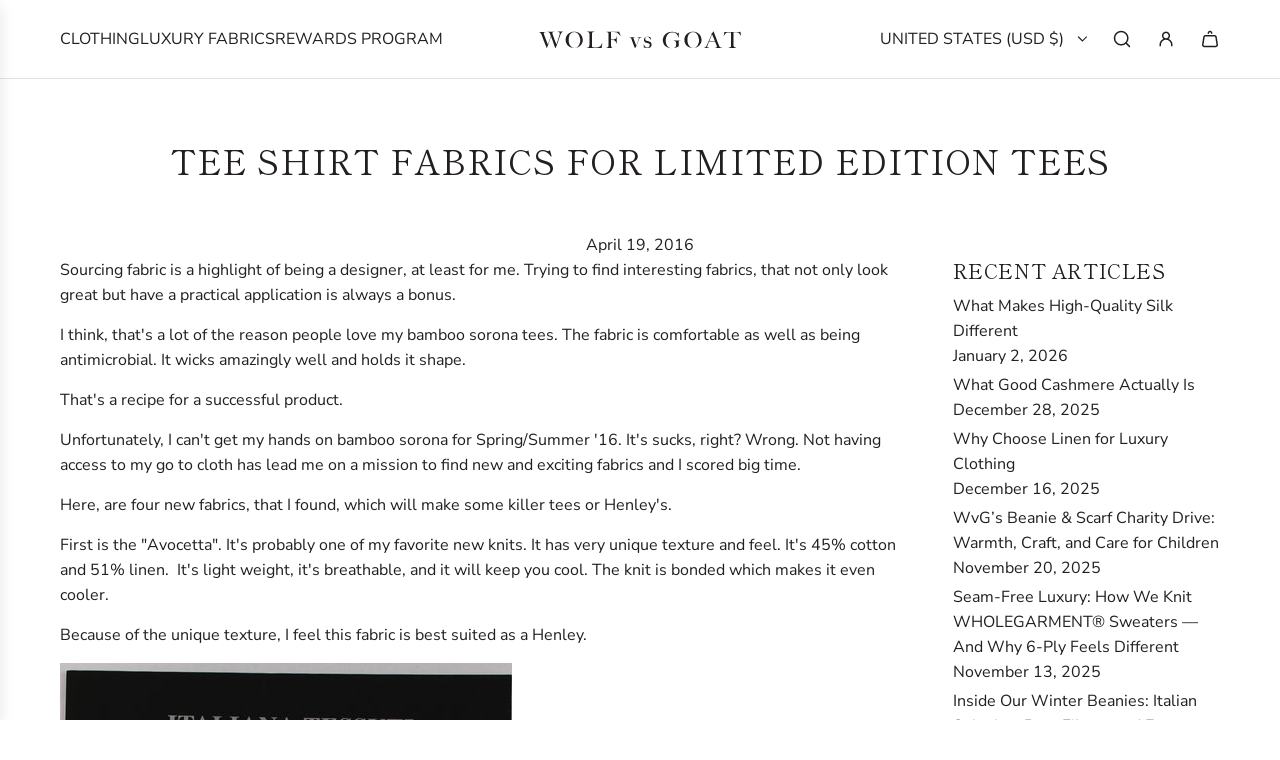

--- FILE ---
content_type: image/svg+xml
request_url: https://www.wolfvsgoat.com/cdn/shop/files/WVG-Cut_Off-Black_aa760e0b-3f0c-4a80-9d3d-8b150811c189.svg?v=1729030821&width=750
body_size: 7908
content:
<svg xmlns="http://www.w3.org/2000/svg" xmlns:xlink="http://www.w3.org/1999/xlink" width="1920" zoomAndPan="magnify" viewBox="0 0 1440 262.499992" height="350" preserveAspectRatio="xMidYMid meet" version="1.0"><path fill="#231f20" d="M 1081.449219 -204.832031 C 1075.726562 -186.714844 1060.464844 -172.410156 1047.113281 -158.101562 C 1029.949219 -139.027344 1011.828125 -121.863281 993.707031 -103.742188 C 940.300781 -53.199219 934.578125 1.164062 934.578125 1.164062 C 934.578125 -1.699219 932.671875 -5.511719 932.671875 -7.421875 C 930.765625 -15.050781 929.8125 -23.632812 929.8125 -31.261719 C 929.8125 -54.152344 938.394531 -73.226562 953.652344 -90.390625 C 970.820312 -110.417969 987.984375 -130.445312 1005.152344 -150.472656 C 1015.644531 -162.871094 1026.132812 -174.316406 1035.671875 -186.714844 C 1040.4375 -192.4375 1045.207031 -198.15625 1049.976562 -203.878906 C 1053.789062 -208.648438 1056.652344 -215.324219 1050.929688 -221.046875 C 1050.929688 -221.046875 1031.855469 -194.34375 1010.875 -175.269531 C 989.894531 -156.195312 944.117188 -120.910156 928.859375 -78.945312 C 913.597656 -36.984375 916.460938 -17.910156 916.460938 -17.910156 C 916.460938 -17.910156 892.617188 -49.382812 892.617188 -87.53125 C 891.664062 -125.675781 892.617188 -153.335938 892.617188 -153.335938 C 892.617188 -153.335938 879.265625 -119.957031 881.171875 -102.789062 C 881.171875 -102.789062 828.71875 -169.546875 845.886719 -244.886719 C 845.886719 -244.886719 861.144531 -168.59375 876.40625 -152.378906 C 876.40625 -152.378906 898.339844 -190.527344 897.386719 -217.230469 C 897.386719 -217.230469 901.199219 -180.039062 899.292969 -172.40625 C 899.292969 -172.40625 919.320312 -193.390625 922.179688 -192.4375 C 922.179688 -192.4375 894.523438 -150.472656 906.921875 -78.945312 C 906.921875 -78.945312 934.578125 -150.472656 948.886719 -167.640625 C 962.238281 -185.761719 982.265625 -233.445312 982.265625 -248.703125 C 982.265625 -248.703125 983.21875 -183.851562 962.238281 -160.964844 C 962.238281 -160.964844 1010.875 -211.507812 1010.875 -240.121094 C 1010.875 -268.730469 1008.011719 -269.683594 1008.011719 -269.683594 C 1008.011719 -269.683594 1028.039062 -250.609375 1024.226562 -228.675781 C 1024.226562 -228.675781 1036.625 -286.851562 1032.808594 -299.25 C 1032.808594 -299.25 1049.023438 -288.757812 1051.882812 -276.359375 C 1053.789062 -276.359375 1096.707031 -255.378906 1081.449219 -204.832031 Z M 1081.449219 -204.832031 " fill-opacity="1" fill-rule="nonzero"/><path fill="#231f20" d="M 184.980469 86.039062 C 183.074219 86.996094 182.121094 87.949219 182.121094 87.949219 C 182.121094 87.949219 181.167969 88.902344 181.167969 89.855469 C 180.214844 90.808594 180.214844 91.761719 179.257812 92.714844 C 178.304688 93.671875 177.351562 95.578125 176.398438 97.484375 C 175.445312 99.390625 174.492188 102.253906 173.539062 105.113281 C 171.628906 109.882812 169.722656 115.605469 167.816406 122.28125 C 165.90625 128.957031 163.046875 134.679688 161.140625 141.355469 C 159.230469 148.03125 156.371094 154.707031 154.464844 161.382812 C 152.554688 168.058594 149.695312 174.734375 147.789062 180.457031 L 140.160156 194.761719 L 138.25 194.761719 C 135.390625 187.132812 132.527344 180.457031 130.621094 172.828125 C 127.761719 166.152344 125.851562 159.476562 123.945312 152.800781 C 122.039062 146.125 119.175781 140.402344 117.269531 134.679688 C 115.363281 128.957031 113.457031 122.28125 110.59375 116.558594 C 108.6875 121.328125 106.78125 126.097656 104.871094 131.816406 C 102.964844 137.539062 101.058594 142.308594 99.148438 148.03125 C 97.242188 153.753906 95.335938 158.519531 93.425781 164.242188 C 91.519531 169.964844 89.613281 174.734375 87.707031 179.503906 L 81.984375 194.761719 L 80.074219 194.761719 C 77.214844 186.179688 73.398438 178.546875 70.539062 170.917969 C 67.679688 163.289062 64.816406 155.660156 61.957031 148.984375 C 59.09375 142.308594 56.234375 134.679688 54.328125 128.003906 C 52.417969 122.28125 49.558594 115.605469 47.652344 108.929688 C 46.695312 107.023438 46.695312 105.113281 45.742188 104.160156 C 44.789062 102.253906 44.789062 101.300781 43.835938 100.347656 C 43.835938 99.390625 42.882812 97.484375 41.929688 96.53125 C 40.976562 95.578125 40.976562 94.625 40.019531 92.714844 C 40.019531 91.761719 39.066406 91.761719 39.066406 90.808594 C 38.113281 89.855469 38.113281 88.902344 36.207031 87.949219 C 35.253906 86.996094 34.300781 86.039062 32.390625 86.039062 C 30.484375 85.085938 28.578125 85.085938 26.667969 85.085938 L 26.667969 83.179688 L 71.492188 83.179688 L 71.492188 85.085938 C 70.539062 85.085938 70.539062 85.085938 68.632812 85.085938 C 66.722656 85.085938 65.769531 86.039062 64.816406 86.039062 C 63.863281 86.996094 61.957031 86.996094 61.003906 87.949219 C 60.046875 88.902344 59.09375 90.808594 59.09375 91.761719 C 59.09375 92.714844 60.046875 94.625 61.003906 98.4375 C 61.957031 102.253906 63.863281 106.066406 65.769531 110.835938 C 67.679688 115.605469 69.585938 121.328125 71.492188 127.050781 C 73.398438 132.773438 75.308594 138.492188 78.167969 144.214844 C 80.074219 149.9375 81.984375 154.707031 83.890625 159.476562 C 85.796875 164.242188 87.707031 168.058594 88.660156 171.871094 C 88.660156 170.917969 89.613281 169.011719 90.566406 165.195312 C 91.519531 161.382812 93.425781 157.566406 95.335938 151.84375 C 97.242188 146.125 99.148438 140.402344 102.011719 133.726562 C 103.917969 127.050781 106.777344 120.375 108.6875 112.746094 C 106.777344 108.929688 105.824219 105.113281 104.871094 101.300781 C 103.917969 98.4375 102.011719 94.625 101.058594 91.761719 C 101.058594 90.808594 100.101562 89.855469 99.148438 88.902344 C 98.195312 87.949219 97.242188 86.996094 96.289062 86.039062 C 95.335938 85.085938 93.425781 84.132812 91.519531 84.132812 C 89.613281 83.179688 87.707031 83.179688 84.84375 83.179688 L 84.84375 81.273438 L 133.484375 81.273438 L 133.484375 83.179688 C 132.527344 83.179688 131.574219 83.179688 129.667969 83.179688 C 127.761719 83.179688 126.808594 84.132812 124.898438 84.132812 C 122.992188 85.085938 122.039062 85.085938 120.132812 86.996094 C 119.175781 87.949219 118.222656 88.902344 118.222656 90.808594 C 118.222656 91.761719 119.175781 93.671875 120.132812 97.484375 C 121.085938 101.300781 122.992188 105.113281 124.898438 110.835938 C 126.808594 115.605469 128.714844 121.328125 130.621094 128.003906 C 132.527344 133.726562 134.4375 139.449219 137.296875 145.167969 C 139.203125 150.890625 141.113281 155.660156 143.019531 160.429688 C 144.925781 165.195312 145.878906 168.058594 146.835938 169.964844 C 146.835938 169.011719 147.789062 168.058594 148.742188 165.195312 C 149.695312 163.289062 150.648438 160.429688 151.601562 156.613281 C 152.554688 152.800781 154.464844 148.984375 155.417969 145.167969 C 156.371094 141.355469 158.277344 136.585938 159.230469 132.773438 C 160.1875 128.003906 162.09375 124.1875 163.046875 119.421875 C 164 114.652344 165.90625 110.835938 166.863281 107.023438 C 168.769531 102.253906 168.769531 98.4375 169.722656 96.53125 C 169.722656 94.625 169.722656 92.714844 169.722656 91.761719 C 169.722656 89.855469 169.722656 88.902344 168.769531 87.949219 C 167.816406 86.996094 166.863281 86.039062 164.953125 85.085938 C 164 84.132812 162.09375 84.132812 160.1875 83.179688 C 158.277344 83.179688 157.324219 82.226562 156.371094 82.226562 L 156.371094 80.320312 L 190.703125 80.320312 L 190.703125 82.226562 C 188.796875 84.132812 186.890625 84.132812 184.980469 86.039062 Z M 184.980469 86.039062 " fill-opacity="1" fill-rule="nonzero"/><path fill="#231f20" d="M 323.265625 160.429688 C 320.40625 167.105469 315.636719 173.78125 310.867188 178.546875 C 305.144531 183.316406 299.425781 188.085938 291.792969 190.945312 C 284.164062 193.808594 277.488281 194.761719 268.90625 194.761719 C 261.277344 194.761719 253.648438 193.808594 246.019531 190.945312 C 239.339844 188.085938 232.664062 184.269531 226.945312 179.503906 C 221.222656 174.734375 217.40625 168.058594 214.546875 161.382812 C 211.683594 154.707031 209.777344 146.125 209.777344 138.492188 C 209.777344 129.910156 211.683594 121.328125 214.546875 114.652344 C 217.40625 107.976562 222.175781 101.300781 227.898438 96.53125 C 233.621094 91.761719 239.34375 87.949219 246.972656 85.085938 C 254.601562 82.226562 262.230469 81.273438 269.859375 81.273438 C 278.441406 81.273438 287.027344 83.179688 293.703125 86.039062 C 300.378906 88.902344 307.054688 93.671875 311.820312 98.4375 C 316.589844 104.160156 320.40625 109.882812 323.265625 116.558594 C 326.128906 123.234375 327.082031 130.863281 327.082031 138.492188 C 328.035156 146.125 326.128906 153.753906 323.265625 160.429688 Z M 306.101562 118.464844 C 304.191406 111.789062 302.285156 106.066406 298.46875 101.300781 C 294.65625 96.53125 290.839844 91.761719 286.074219 88.902344 C 281.304688 86.039062 275.582031 84.132812 268.90625 84.132812 C 262.230469 84.132812 256.507812 86.039062 251.738281 88.902344 C 246.972656 91.761719 243.15625 96.53125 239.34375 101.300781 C 236.480469 106.066406 233.621094 112.742188 232.664062 119.421875 C 230.757812 126.097656 230.757812 132.773438 230.757812 139.449219 C 230.757812 146.125 231.710938 153.753906 233.621094 160.429688 C 235.527344 167.105469 237.433594 172.828125 241.25 177.59375 C 244.109375 182.363281 248.878906 186.179688 253.648438 189.992188 C 258.414062 192.855469 264.136719 194.761719 270.8125 194.761719 C 277.488281 194.761719 283.210938 192.855469 287.980469 189.992188 C 292.75 186.179688 296.5625 182.363281 300.378906 176.640625 C 303.238281 170.917969 306.101562 165.195312 308.007812 158.519531 C 309.914062 151.84375 310.867188 145.167969 310.867188 138.492188 C 308.960938 130.863281 308.007812 125.140625 306.101562 118.464844 Z M 306.101562 118.464844 " fill-opacity="1" fill-rule="nonzero"/><path fill="#231f20" d="M 456.78125 194.761719 L 356.644531 194.761719 L 356.644531 192.855469 C 359.507812 192.855469 361.414062 191.898438 364.273438 190.945312 C 367.136719 189.992188 369.042969 189.039062 369.996094 187.132812 C 370.949219 186.179688 370.949219 185.222656 370.949219 184.269531 C 370.949219 183.316406 371.902344 181.410156 371.902344 180.457031 C 371.902344 178.546875 371.902344 177.59375 372.859375 175.6875 C 372.859375 173.78125 372.859375 171.871094 372.859375 170.917969 C 372.859375 169.011719 372.859375 167.105469 372.859375 165.195312 C 372.859375 162.335938 372.859375 160.429688 372.859375 156.613281 C 372.859375 153.753906 372.859375 150.890625 372.859375 147.078125 C 372.859375 144.214844 372.859375 140.402344 372.859375 137.539062 L 372.859375 107.023438 C 372.859375 105.113281 372.859375 103.207031 372.859375 101.300781 C 372.859375 99.394531 372.859375 97.484375 372.859375 95.578125 C 372.859375 93.671875 372.859375 92.714844 371.902344 90.808594 C 371.902344 89.855469 370.949219 88.902344 370.949219 87.949219 C 369.042969 86.039062 367.136719 85.085938 365.226562 84.132812 C 362.367188 83.179688 360.460938 82.226562 357.597656 82.226562 L 357.597656 80.320312 L 407.191406 80.320312 L 407.191406 82.226562 C 406.238281 82.226562 404.328125 83.179688 402.421875 83.179688 C 400.515625 83.179688 398.609375 84.132812 396.699219 85.085938 C 394.792969 86.039062 393.839844 86.996094 391.933594 88.902344 C 390.976562 90.808594 390.023438 92.714844 390.023438 95.578125 C 390.023438 99.390625 390.023438 102.253906 390.023438 106.066406 C 390.023438 108.929688 390.023438 111.789062 390.023438 114.652344 C 390.023438 117.511719 390.023438 120.375 390.023438 124.1875 C 390.023438 128.003906 390.023438 130.863281 390.023438 134.679688 C 390.023438 138.492188 390.023438 141.355469 390.023438 144.214844 C 390.023438 147.078125 390.023438 149.9375 390.023438 152.800781 C 390.023438 155.660156 390.023438 158.519531 390.023438 161.382812 C 390.023438 164.242188 390.023438 167.105469 390.023438 170.917969 C 390.023438 174.734375 390.023438 177.59375 390.023438 180.457031 C 390.023438 183.316406 390.976562 186.179688 391.933594 187.132812 C 391.933594 188.085938 392.886719 188.085938 394.792969 189.039062 C 395.746094 189.992188 397.652344 189.992188 399.5625 189.992188 C 401.46875 189.992188 403.375 190.945312 405.285156 190.945312 C 407.191406 190.945312 409.097656 190.945312 411.960938 190.945312 C 412.914062 190.945312 413.867188 190.945312 415.773438 190.945312 C 417.679688 190.945312 419.589844 190.945312 421.496094 190.945312 C 423.402344 190.945312 426.265625 190.945312 428.171875 189.992188 C 430.078125 189.992188 432.941406 189.039062 433.894531 189.039062 C 437.707031 188.085938 441.523438 186.179688 444.382812 184.269531 C 447.246094 182.363281 449.152344 180.457031 451.058594 177.59375 C 452.96875 174.734375 454.875 172.828125 455.828125 169.964844 C 456.78125 167.105469 458.691406 164.242188 459.644531 161.382812 L 461.550781 161.382812 Z M 456.78125 194.761719 " fill-opacity="1" fill-rule="nonzero"/><path fill="#231f20" d="M 584.578125 108.929688 C 580.761719 103.207031 575.992188 99.390625 572.179688 95.578125 C 568.363281 91.761719 564.550781 88.902344 560.734375 86.996094 C 558.828125 86.039062 555.964844 85.085938 551.199219 85.085938 C 546.429688 84.132812 540.707031 84.132812 534.984375 84.132812 C 534.03125 84.132812 533.078125 84.132812 531.171875 84.132812 C 530.214844 84.132812 528.308594 84.132812 527.355469 84.132812 C 526.402344 84.132812 524.492188 84.132812 523.539062 84.132812 C 522.585938 84.132812 521.632812 84.132812 520.679688 84.132812 C 520.679688 85.085938 520.679688 85.085938 520.679688 86.039062 C 520.679688 86.996094 520.679688 86.996094 520.679688 87.949219 C 520.679688 88.902344 520.679688 89.855469 520.679688 90.808594 C 520.679688 91.761719 520.679688 93.671875 520.679688 95.578125 C 520.679688 99.390625 520.679688 103.207031 520.679688 107.976562 C 520.679688 112.746094 520.679688 116.558594 520.679688 120.375 C 520.679688 124.1875 520.679688 128.003906 520.679688 130.863281 C 520.679688 133.726562 520.679688 135.632812 520.679688 135.632812 C 520.679688 135.632812 521.632812 135.632812 523.539062 135.632812 C 525.449219 135.632812 527.355469 135.632812 529.261719 135.632812 C 531.167969 135.632812 533.078125 135.632812 535.9375 135.632812 C 537.847656 135.632812 539.753906 135.632812 541.660156 134.679688 C 545.476562 133.726562 548.335938 132.773438 550.242188 131.816406 C 552.152344 130.863281 554.058594 128.957031 555.011719 127.050781 C 555.964844 125.140625 556.917969 123.234375 557.875 121.328125 C 558.828125 119.421875 558.828125 116.558594 558.828125 113.699219 L 560.734375 113.699219 L 560.734375 164.242188 L 558.828125 164.242188 C 557.875 160.429688 556.917969 157.566406 555.011719 153.753906 C 553.105469 149.9375 551.199219 147.078125 549.289062 145.167969 C 547.382812 143.261719 545.476562 142.308594 542.613281 141.355469 C 540.707031 140.402344 537.84375 139.449219 534.984375 139.449219 C 533.078125 139.449219 532.125 139.449219 531.167969 139.449219 C 530.214844 139.449219 529.261719 139.449219 528.308594 139.449219 C 527.355469 139.449219 526.402344 139.449219 525.449219 139.449219 C 524.492188 139.449219 522.585938 139.449219 521.632812 139.449219 C 521.632812 143.261719 521.632812 146.125 521.632812 149.9375 C 521.632812 152.800781 521.632812 156.613281 521.632812 159.476562 C 521.632812 162.335938 521.632812 165.195312 521.632812 167.105469 C 521.632812 169.964844 521.632812 171.871094 521.632812 173.78125 C 521.632812 177.59375 521.632812 180.457031 522.585938 183.316406 C 522.585938 186.179688 523.539062 188.085938 524.492188 189.992188 C 525.449219 191.898438 527.355469 192.855469 529.261719 193.808594 C 531.167969 194.761719 534.984375 194.761719 538.800781 195.714844 L 538.800781 194.761719 L 488.253906 194.761719 L 488.253906 192.855469 C 491.113281 192.855469 493.023438 191.898438 495.882812 190.945312 C 497.789062 189.992188 499.699219 189.039062 501.605469 187.132812 C 502.558594 186.179688 502.558594 185.222656 502.558594 184.269531 C 502.558594 183.316406 503.511719 181.410156 503.511719 180.457031 C 503.511719 178.546875 503.511719 177.59375 504.464844 175.6875 C 504.464844 173.78125 504.464844 171.871094 504.464844 170.917969 C 504.464844 169.011719 504.464844 167.105469 504.464844 165.195312 C 504.464844 162.335938 504.464844 160.429688 504.464844 156.613281 C 504.464844 153.753906 504.464844 150.890625 504.464844 147.078125 C 504.464844 144.214844 504.464844 140.402344 504.464844 137.539062 L 504.464844 107.023438 C 504.464844 105.113281 504.464844 103.207031 504.464844 101.300781 C 504.464844 99.394531 504.464844 97.484375 504.464844 95.578125 C 504.464844 93.671875 504.464844 91.761719 503.511719 90.808594 C 503.511719 89.855469 502.558594 87.949219 501.605469 87.949219 C 499.699219 86.039062 498.746094 85.085938 496.835938 85.085938 C 494.929688 85.085938 493.023438 84.132812 490.160156 84.132812 L 490.160156 82.226562 L 576.945312 82.226562 L 587.4375 108.929688 Z M 584.578125 108.929688 " fill-opacity="1" fill-rule="nonzero"/><path fill="#231f20" d="M 727.628906 122.28125 C 725.722656 122.28125 724.769531 123.234375 722.859375 123.234375 C 720.953125 124.1875 720 125.140625 718.09375 126.097656 C 717.140625 127.050781 715.230469 128.957031 715.230469 130.863281 C 714.277344 133.726562 712.371094 137.539062 710.464844 141.355469 C 708.554688 145.167969 707.601562 149.9375 705.695312 153.753906 C 703.789062 158.519531 701.878906 162.335938 699.972656 167.105469 C 698.066406 171.871094 697.113281 175.6875 695.203125 179.503906 C 694.25 181.410156 693.296875 183.316406 693.296875 184.269531 C 692.34375 185.222656 692.34375 187.132812 691.390625 188.085938 C 690.4375 189.039062 690.4375 189.992188 689.480469 190.945312 C 689.480469 191.898438 688.527344 192.855469 687.574219 194.761719 C 687.574219 195.714844 686.621094 195.714844 685.667969 195.714844 C 685.667969 195.714844 684.714844 195.714844 684.714844 195.714844 C 684.714844 195.714844 684.714844 194.761719 684.714844 194.761719 C 682.804688 190.945312 681.851562 186.179688 679.945312 182.363281 C 678.039062 178.546875 677.085938 174.734375 675.175781 170.917969 C 673.269531 167.105469 672.316406 162.335938 670.410156 157.566406 C 668.5 152.800781 666.59375 148.03125 664.6875 142.308594 C 664.6875 141.355469 663.734375 140.402344 663.734375 138.492188 C 662.777344 137.539062 662.777344 135.632812 661.824219 133.726562 C 660.871094 131.816406 660.871094 130.863281 659.917969 128.957031 C 658.964844 127.050781 658.964844 126.097656 658.011719 125.140625 C 657.058594 124.1875 656.101562 124.1875 655.148438 123.234375 C 654.195312 122.28125 651.335938 122.28125 648.472656 121.328125 L 648.472656 119.421875 L 686.621094 119.421875 L 686.621094 121.328125 C 685.667969 121.328125 684.714844 121.328125 682.804688 121.328125 C 681.851562 121.328125 679.945312 121.328125 678.992188 122.28125 C 678.039062 122.28125 677.085938 123.234375 676.128906 123.234375 C 675.175781 124.1875 675.175781 125.140625 675.175781 126.097656 C 675.175781 127.050781 675.175781 128.003906 676.128906 129.910156 C 677.085938 131.816406 678.039062 134.679688 678.992188 137.539062 C 679.945312 140.402344 680.898438 143.261719 682.804688 147.078125 C 683.761719 150.890625 685.667969 153.753906 686.621094 157.566406 C 687.574219 161.382812 689.480469 164.242188 690.4375 168.058594 C 691.390625 171.871094 693.296875 174.734375 694.25 176.640625 C 696.15625 172.828125 698.066406 168.058594 699.972656 163.289062 C 701.878906 157.566406 703.789062 152.800781 705.695312 148.03125 C 707.601562 143.261719 709.507812 138.492188 710.464844 134.679688 C 711.417969 130.863281 712.371094 128.003906 712.371094 127.050781 C 712.371094 125.140625 712.371094 124.1875 711.417969 123.234375 C 710.464844 122.28125 709.507812 122.28125 708.554688 121.328125 C 707.601562 121.328125 706.648438 121.328125 704.742188 121.328125 C 703.789062 121.328125 702.832031 121.328125 701.878906 121.328125 L 701.878906 119.421875 L 732.398438 119.421875 L 732.398438 121.328125 C 730.492188 122.28125 728.582031 122.28125 727.628906 122.28125 Z M 727.628906 122.28125 " fill-opacity="1" fill-rule="nonzero"/><path fill="#231f20" d="M 797.25 182.363281 C 795.339844 185.222656 793.433594 188.085938 790.574219 189.992188 C 787.710938 191.898438 784.851562 192.855469 781.035156 193.808594 C 778.175781 194.761719 774.359375 194.761719 770.546875 194.761719 C 765.777344 194.761719 761.960938 194.761719 757.195312 193.808594 C 753.378906 192.855469 749.5625 191.898438 745.75 189.992188 L 745.75 169.011719 L 746.703125 169.011719 C 747.65625 171.871094 748.609375 173.78125 749.5625 176.640625 C 750.519531 179.503906 752.425781 182.363281 754.332031 184.269531 C 756.238281 186.179688 758.148438 188.085938 761.007812 189.992188 C 763.871094 191.898438 766.730469 191.898438 769.589844 191.898438 C 774.359375 191.898438 778.175781 189.992188 781.988281 187.132812 C 784.851562 184.269531 786.757812 179.503906 786.757812 173.78125 C 786.757812 170.917969 785.804688 168.058594 783.898438 166.152344 C 781.988281 164.242188 779.128906 162.335938 775.3125 161.382812 C 772.453125 160.429688 769.589844 160.429688 766.730469 159.476562 C 763.871094 158.519531 761.960938 158.519531 760.054688 157.566406 C 756.238281 156.613281 753.378906 153.753906 750.519531 150.890625 C 747.65625 147.078125 746.703125 143.261719 746.703125 138.492188 C 746.703125 135.632812 747.65625 132.773438 748.609375 129.910156 C 749.5625 127.050781 751.472656 125.140625 754.332031 123.234375 C 756.238281 121.328125 759.101562 120.375 761.960938 118.464844 C 764.824219 117.511719 768.636719 116.558594 771.5 116.558594 C 776.265625 116.558594 780.082031 116.558594 782.941406 117.511719 C 786.757812 118.464844 789.617188 119.421875 792.480469 120.375 L 794.386719 139.449219 L 793.433594 139.449219 C 791.527344 136.585938 790.574219 133.726562 788.664062 130.863281 C 786.757812 128.003906 785.804688 126.097656 783.898438 124.1875 C 781.988281 122.28125 780.082031 120.375 778.175781 119.421875 C 776.265625 118.464844 773.40625 117.511719 770.546875 117.511719 C 768.636719 117.511719 766.730469 117.511719 764.824219 118.464844 C 762.914062 119.421875 761.960938 120.375 760.054688 121.328125 C 759.101562 122.28125 758.148438 124.1875 757.195312 126.097656 C 756.238281 128.003906 756.238281 129.910156 756.238281 132.773438 C 756.238281 136.585938 757.195312 139.449219 759.101562 141.355469 C 761.007812 143.261719 763.871094 144.214844 767.683594 145.167969 C 769.589844 146.125 772.453125 146.125 775.3125 147.078125 C 778.175781 148.03125 780.082031 148.03125 781.988281 148.984375 C 786.757812 149.9375 790.574219 152.800781 794.386719 156.613281 C 797.25 160.429688 799.15625 165.195312 799.15625 169.964844 C 800.109375 175.6875 799.15625 179.503906 797.25 182.363281 Z M 797.25 182.363281 " fill-opacity="1" fill-rule="nonzero"/><path fill="#231f20" d="M 990.847656 144.214844 C 988.941406 145.167969 987.03125 146.125 986.078125 147.078125 C 985.125 148.03125 985.125 149.9375 985.125 152.800781 C 985.125 155.660156 985.125 157.566406 985.125 160.429688 L 985.125 183.316406 C 984.171875 184.269531 982.265625 185.222656 979.402344 186.179688 C 976.542969 188.085938 972.726562 189.039062 968.914062 190.945312 C 965.097656 192.855469 960.328125 193.808594 955.5625 194.761719 C 950.792969 195.714844 945.070312 196.667969 940.300781 196.667969 C 930.765625 196.667969 921.226562 195.714844 913.597656 192.855469 C 905.96875 189.992188 899.292969 186.179688 893.570312 181.410156 C 887.847656 176.640625 884.035156 169.964844 881.171875 163.289062 C 878.3125 156.613281 876.40625 148.03125 876.40625 139.449219 C 876.40625 136.585938 876.40625 133.726562 877.359375 130.863281 C 878.3125 127.050781 879.265625 124.1875 880.21875 120.375 C 881.171875 116.558594 883.082031 112.746094 885.941406 108.929688 C 887.847656 105.113281 891.664062 101.300781 894.523438 98.4375 C 899.292969 93.671875 905.96875 89.855469 912.644531 86.996094 C 920.273438 84.132812 928.855469 82.226562 939.347656 82.226562 C 946.023438 82.226562 950.792969 83.179688 955.5625 84.132812 C 960.328125 85.085938 964.144531 86.039062 967.957031 87.949219 C 970.820312 88.902344 973.679688 90.808594 975.589844 91.761719 C 977.496094 92.71875 978.449219 93.671875 978.449219 93.671875 C 978.449219 93.671875 979.402344 92.71875 980.355469 91.761719 C 981.308594 90.808594 982.265625 88.902344 984.171875 86.996094 L 985.125 86.996094 L 985.125 121.328125 L 983.21875 121.328125 C 982.265625 116.558594 980.355469 111.789062 978.449219 107.976562 C 976.542969 104.160156 973.679688 100.347656 970.820312 97.484375 C 967.003906 93.671875 963.191406 90.808594 958.421875 88.902344 C 953.652344 86.996094 946.976562 86.039062 941.253906 86.039062 C 934.578125 86.039062 927.902344 87.949219 922.179688 90.808594 C 916.460938 93.671875 911.691406 98.4375 907.875 103.207031 C 904.0625 107.976562 901.199219 114.652344 899.292969 121.328125 C 897.386719 128.003906 896.433594 134.679688 896.433594 142.308594 C 896.433594 150.890625 897.386719 157.566406 899.292969 164.242188 C 901.199219 170.917969 904.0625 176.640625 907.875 181.410156 C 911.691406 186.179688 916.460938 189.992188 921.226562 192.855469 C 926.949219 195.714844 932.671875 196.667969 940.300781 196.667969 C 945.070312 196.667969 949.839844 195.714844 954.605469 193.808594 C 959.375 191.898438 962.238281 189.039062 965.097656 185.222656 C 966.050781 184.269531 967.003906 181.410156 967.003906 177.59375 C 967.003906 173.78125 967.957031 170.917969 967.957031 167.105469 C 967.957031 163.289062 967.957031 160.429688 967.003906 157.566406 C 967.003906 154.707031 965.097656 151.84375 964.144531 149.9375 C 961.28125 147.078125 957.46875 145.167969 951.746094 145.167969 L 951.746094 143.261719 L 997.523438 143.261719 L 997.523438 145.167969 C 994.660156 142.308594 992.753906 143.261719 990.847656 144.214844 Z M 990.847656 144.214844 " fill-opacity="1" fill-rule="nonzero"/><path fill="#231f20" d="M 1137.714844 160.429688 C 1134.855469 167.105469 1130.085938 173.78125 1125.316406 178.546875 C 1119.59375 183.316406 1113.871094 188.085938 1106.242188 190.945312 C 1098.613281 193.808594 1091.9375 194.761719 1083.355469 194.761719 C 1075.726562 194.761719 1068.09375 193.808594 1060.464844 190.945312 C 1053.789062 188.085938 1047.113281 184.269531 1041.390625 179.503906 C 1035.671875 174.734375 1031.855469 168.058594 1028.996094 161.382812 C 1026.132812 154.707031 1024.226562 146.125 1024.226562 138.492188 C 1024.226562 129.910156 1026.132812 121.328125 1028.996094 114.652344 C 1031.855469 107.976562 1036.625 101.300781 1042.347656 96.53125 C 1048.066406 91.761719 1053.789062 87.949219 1061.417969 85.085938 C 1069.050781 82.226562 1076.679688 81.273438 1084.308594 81.273438 C 1092.890625 81.273438 1101.476562 83.179688 1108.152344 86.039062 C 1114.828125 88.902344 1121.503906 93.671875 1126.269531 98.4375 C 1131.039062 104.160156 1134.855469 109.882812 1137.714844 116.558594 C 1140.574219 123.234375 1141.53125 130.863281 1141.53125 138.492188 C 1142.484375 146.125 1140.574219 153.753906 1137.714844 160.429688 Z M 1120.546875 118.464844 C 1118.640625 111.789062 1116.734375 106.066406 1112.917969 101.300781 C 1110.058594 95.578125 1105.289062 91.761719 1100.519531 88.902344 C 1095.753906 86.039062 1090.03125 84.132812 1083.355469 84.132812 C 1076.679688 84.132812 1070.957031 86.039062 1066.1875 88.902344 C 1061.417969 91.761719 1057.605469 96.53125 1053.789062 101.300781 C 1050.929688 106.066406 1048.066406 112.742188 1047.113281 119.421875 C 1045.207031 126.097656 1045.207031 132.773438 1045.207031 139.449219 C 1045.207031 146.125 1046.160156 153.753906 1048.066406 160.429688 C 1049.976562 167.105469 1051.882812 172.828125 1055.699219 177.59375 C 1058.558594 182.363281 1063.328125 186.179688 1068.09375 189.992188 C 1072.863281 192.855469 1078.585938 194.761719 1085.261719 194.761719 C 1091.9375 194.761719 1097.660156 192.855469 1102.429688 189.992188 C 1107.195312 186.179688 1111.011719 182.363281 1114.828125 176.640625 C 1117.6875 170.917969 1120.546875 165.195312 1122.457031 158.519531 C 1124.363281 151.84375 1125.316406 145.167969 1125.316406 138.492188 C 1123.410156 130.863281 1122.457031 125.140625 1120.546875 118.464844 Z M 1120.546875 118.464844 " fill-opacity="1" fill-rule="nonzero"/><path fill="#231f20" d="M 1235.945312 194.761719 L 1235.945312 192.855469 C 1235.945312 192.855469 1236.898438 192.855469 1237.851562 192.855469 C 1238.804688 192.855469 1240.714844 191.898438 1241.667969 191.898438 C 1242.621094 190.945312 1244.527344 190.945312 1245.480469 189.992188 C 1246.433594 189.039062 1247.390625 188.085938 1247.390625 186.179688 C 1247.390625 185.222656 1247.390625 183.316406 1246.433594 181.410156 C 1245.480469 179.503906 1245.480469 176.640625 1243.574219 173.78125 C 1242.621094 170.917969 1241.667969 167.105469 1239.757812 163.289062 C 1238.804688 159.476562 1236.898438 155.660156 1234.992188 151.84375 L 1193.027344 151.84375 C 1191.121094 155.660156 1190.167969 159.476562 1188.261719 163.289062 C 1186.351562 167.105469 1185.398438 170.917969 1183.492188 173.78125 C 1181.585938 179.503906 1180.628906 183.316406 1180.628906 185.222656 C 1180.628906 186.179688 1180.628906 188.085938 1181.585938 189.039062 C 1182.539062 189.992188 1183.492188 190.945312 1184.445312 190.945312 C 1185.398438 191.898438 1187.304688 191.898438 1188.261719 191.898438 C 1190.167969 191.898438 1191.121094 192.855469 1193.027344 192.855469 L 1193.027344 194.761719 L 1159.648438 194.761719 L 1159.648438 192.855469 C 1162.511719 192.855469 1164.417969 191.898438 1166.324219 190.945312 C 1168.234375 189.992188 1169.1875 189.039062 1170.140625 189.039062 C 1171.09375 188.085938 1172.046875 186.179688 1173.953125 184.269531 C 1175.863281 181.410156 1177.769531 177.59375 1179.675781 171.871094 C 1181.585938 167.105469 1184.445312 161.382812 1187.304688 154.707031 C 1190.167969 148.03125 1193.027344 142.308594 1195.890625 135.632812 C 1198.75 128.957031 1201.613281 122.28125 1204.472656 115.605469 C 1207.332031 108.929688 1210.195312 102.253906 1212.101562 96.53125 L 1210.195312 92.714844 C 1212.101562 91.761719 1214.007812 90.808594 1214.964844 89.855469 C 1216.871094 88.902344 1217.824219 87.949219 1218.777344 86.039062 C 1219.730469 85.085938 1220.683594 83.179688 1221.640625 82.226562 C 1222.59375 81.273438 1222.59375 80.320312 1223.546875 79.363281 L 1224.5 79.363281 C 1227.363281 87.949219 1231.175781 96.53125 1234.039062 104.160156 C 1236.898438 111.789062 1239.757812 119.417969 1242.621094 127.050781 C 1245.480469 134.679688 1247.390625 141.355469 1250.25 148.03125 C 1253.109375 154.707031 1255.019531 161.382812 1257.878906 168.058594 C 1258.832031 170.917969 1259.785156 173.78125 1260.742188 175.6875 C 1261.695312 177.59375 1262.648438 180.457031 1264.554688 183.316406 C 1264.554688 183.316406 1265.507812 184.269531 1265.507812 185.222656 C 1266.460938 186.179688 1267.417969 187.132812 1268.371094 188.085938 C 1269.324219 189.039062 1271.230469 189.992188 1273.136719 190.945312 C 1275.046875 191.898438 1276.953125 191.898438 1279.8125 191.898438 L 1279.8125 194.761719 Z M 1214.964844 99.390625 C 1214.011719 100.347656 1213.054688 103.207031 1212.101562 106.066406 C 1211.148438 108.929688 1209.242188 112.742188 1207.332031 116.558594 C 1205.425781 120.375 1203.519531 125.140625 1201.613281 130.863281 C 1199.703125 136.585938 1196.84375 142.308594 1194.9375 148.03125 L 1234.039062 148.03125 C 1232.128906 143.261719 1230.222656 138.492188 1228.316406 133.726562 C 1226.40625 128.957031 1224.5 124.1875 1222.59375 120.375 C 1220.6875 115.605469 1219.730469 111.789062 1217.824219 108.929688 C 1216.871094 105.113281 1215.917969 102.253906 1214.964844 99.390625 Z M 1214.964844 99.390625 " fill-opacity="1" fill-rule="nonzero"/><path fill="#231f20" d="M 1411.421875 110.835938 C 1410.46875 108.929688 1409.515625 107.023438 1408.5625 105.113281 C 1407.609375 103.207031 1406.65625 101.300781 1404.746094 99.390625 C 1403.792969 97.484375 1402.839844 95.578125 1400.933594 94.625 C 1399.980469 92.714844 1399.023438 91.761719 1398.070312 90.808594 C 1396.164062 88.902344 1393.304688 86.996094 1391.394531 86.996094 C 1388.535156 86.039062 1385.671875 86.039062 1381.859375 86.039062 C 1379.953125 86.039062 1378.042969 86.039062 1377.089844 86.039062 C 1375.183594 86.039062 1374.230469 86.039062 1372.320312 86.039062 C 1371.367188 86.039062 1369.460938 86.039062 1367.554688 86.039062 C 1365.644531 86.039062 1363.738281 86.039062 1361.832031 86.039062 C 1361.832031 88.902344 1361.832031 91.761719 1361.832031 96.53125 C 1361.832031 101.300781 1361.832031 106.066406 1361.832031 110.835938 C 1361.832031 115.605469 1361.832031 120.375 1361.832031 125.140625 C 1361.832031 129.910156 1361.832031 133.726562 1361.832031 136.585938 L 1361.832031 170.917969 C 1361.832031 173.78125 1361.832031 176.640625 1361.832031 179.503906 C 1361.832031 182.363281 1362.785156 184.269531 1363.738281 185.222656 C 1365.644531 187.132812 1367.554688 189.039062 1370.414062 189.992188 C 1373.277344 190.945312 1376.136719 191.898438 1378.042969 191.898438 L 1378.042969 194.761719 L 1327.5 194.761719 L 1327.5 192.855469 C 1330.359375 192.855469 1333.21875 191.898438 1335.128906 190.945312 C 1337.988281 189.992188 1339.894531 188.085938 1342.757812 186.179688 C 1343.710938 185.222656 1343.710938 185.222656 1343.710938 183.316406 C 1343.710938 182.363281 1343.710938 180.457031 1344.664062 179.503906 C 1344.664062 177.59375 1344.664062 176.640625 1344.664062 174.734375 C 1344.664062 172.828125 1344.664062 170.917969 1344.664062 169.964844 C 1344.664062 168.058594 1344.664062 166.152344 1344.664062 164.242188 C 1344.664062 161.382812 1344.664062 159.476562 1344.664062 156.613281 C 1344.664062 153.753906 1344.664062 150.890625 1344.664062 147.078125 C 1344.664062 144.214844 1344.664062 141.355469 1344.664062 138.492188 L 1344.664062 86.996094 C 1342.757812 86.996094 1340.851562 86.996094 1338.941406 86.996094 C 1337.035156 86.996094 1336.082031 86.996094 1334.175781 86.996094 C 1333.21875 86.996094 1331.3125 86.996094 1329.40625 86.996094 C 1327.5 86.996094 1326.542969 86.996094 1324.636719 86.996094 C 1320.824219 86.996094 1317.007812 87.949219 1315.101562 87.949219 C 1312.238281 88.902344 1310.332031 89.855469 1308.425781 92.714844 C 1307.472656 93.671875 1306.515625 94.625 1305.5625 95.578125 C 1304.609375 97.484375 1303.65625 98.4375 1301.75 100.347656 C 1300.796875 102.253906 1299.839844 104.160156 1297.933594 106.066406 C 1296.980469 107.976562 1296.027344 109.882812 1295.074219 111.789062 L 1294.121094 111.789062 L 1298.886719 82.226562 C 1301.75 83.179688 1303.65625 83.179688 1305.5625 83.179688 C 1307.472656 83.179688 1310.332031 84.132812 1314.148438 84.132812 C 1317.960938 84.132812 1321.777344 84.132812 1324.636719 84.132812 C 1327.5 84.132812 1330.359375 84.132812 1334.175781 84.132812 C 1337.035156 84.132812 1339.898438 84.132812 1342.757812 84.132812 C 1345.617188 84.132812 1349.433594 84.132812 1353.25 84.132812 C 1357.0625 84.132812 1360.878906 84.132812 1363.738281 84.132812 C 1366.601562 84.132812 1369.460938 84.132812 1373.277344 84.132812 C 1376.136719 84.132812 1378.996094 84.132812 1382.8125 84.132812 C 1385.671875 84.132812 1389.488281 84.132812 1393.304688 84.132812 C 1397.117188 84.132812 1399.980469 84.132812 1401.886719 83.179688 C 1403.792969 83.179688 1406.65625 82.226562 1408.5625 81.273438 L 1413.332031 111.789062 Z M 1411.421875 110.835938 " fill-opacity="1" fill-rule="nonzero"/></svg>